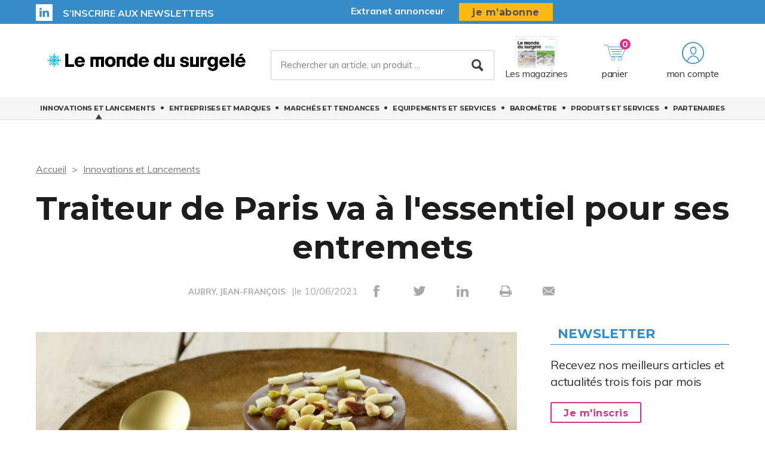

--- FILE ---
content_type: text/html; charset=UTF-8
request_url: https://www.lemondedusurgele.fr/innovations-et-lancements/8726/traiteur-de-paris-va-a-l-essentiel-pour-ses-entremets
body_size: 10687
content:
<!DOCTYPE html>
<html lang="fr">
<head>
    <meta charset="UTF-8"/>
    <meta name="viewport" content="width=device-width, initial-scale=1, maximum-scale=1, user-scalable=no"/>
    <meta name="google-site-verification" content="XZr50yrPdYDSd8p4IX9NrRl24U97XX_GkEqSAyM1zw8"/>
    <title>Traiteur de Paris va à l&#039;essentiel pour ses entremets</title>

        	<meta name="image" property="og:image" content="https://assets.pyc.fr/uploads/media/image/0001/37/cac55a3b230aabb274940ae5b4a9fbede49b8e6e.jpeg" />
	<meta property="og:image:width" content="200" />
	<meta property="og:image:secure_url" content="https://assets.pyc.fr/uploads/media/image/0001/37/cac55a3b230aabb274940ae5b4a9fbede49b8e6e.jpeg" />
	<meta property="og:site_name" content="Le Monde du Surgelé" />
	<meta property="og:type" content="article" />
	<meta property="og:title" content="Traiteur de Paris va à l'essentiel pour ses entremets" />
	<meta property="og:url" content="https://www.lemondedusurgele.fr/innovations-et-lancements/8726/traiteur-de-paris-va-a-l-essentiel-pour-ses-entremets" />
	<meta property="og:description" content="" />

        <link rel="amphtml" href="https://www.lemondedusurgele.fr/innovations-et-lancements/8726/traiteur-de-paris-va-a-l-essentiel-pour-ses-entremets?amp">

    <link rel="icon" type="image/png" href="/images/favicon/mds_favicon.ico">
    <link href="https://fonts.googleapis.com/css?family=Montserrat:200,400,600,700,900|Muli:400,600,700,800|Source+Sans+Pro:400,600" rel="stylesheet">
    <link rel="canonical" href="https://www.lemondedusurgele.fr/innovations-et-lancements/8726/traiteur-de-paris-va-a-l-essentiel-pour-ses-entremets">

    <link rel="stylesheet" href="https://cdnjs.cloudflare.com/ajax/libs/font-awesome/6.4.2/css/all.min.css">
        <link rel="stylesheet" href="/package/fancybox/jquery.fancybox.min.css">
        <link rel="stylesheet" href="/package/slick-carousel/slick.css">
        <link rel="stylesheet" href="/package/slick-carousel/slick-theme.css">
        <link rel="stylesheet" href="/package/jquery/jquery-ui.theme.min.css">
        <link rel="stylesheet" href="/package/jquery/jquery-ui.min.css">
        <link rel="stylesheet" href="/package/chosen/chosen.min.css">
        <link rel="stylesheet" href="/css/mds/main.css">
        <link rel="stylesheet" href="/css/mds/pyc.css">
        <link rel="stylesheet" href="/css/style-webconference.css">
        <link rel="stylesheet" type="text/css" media="print" href="/css/mds/print.css" />
        <style>
            .alert-iframe-cookie{
                background-color:#CCC;
                padding: 20px 20px;
                color:#fff;
                text-align:center;
            }

            .button-container{
                margin: 10px auto;
            }

        </style></head>

<body>
<!-- Google Tag Manager (noscript) -->
<noscript>
    <iframe src="https://www.googletagmanager.com/ns.html?id=GTM-5BCQTKW" height="0" width="0" style="display:none;visibility:hidden"></iframe>
</noscript>
<!-- End Google Tag Manager (noscript) -->

<!-- START: HEADER-->
    <header class="header">
    <!--START:top-header-->
    <div class="row for-desktop">
        <div class="top-header">
            <div class="container">
                <div class="row">
                    <!--Social icons + newsletter link-->
                    <div class="col-md-4 col-lg-6 float-left vertical-align-middle no-r-padding">
                        <div class="social-icons">
                                                                                                                <a href="https://www.linkedin.com/showcase/le-monde-du-surgel%C3%A9/" target="_blank" class="icon-linkedin"></a>                        </div>
                        <a href="/newsletter" class="link link-bold text-uppercase">S’inscrire aux newsletters</a>
                    </div>
                    <!--subscription-->
                    <div class="col-md-5 col-lg-6 float-left vertical-align-middle">
                        <div class="float-right">
                            <a href="/admin/dashboard" class="link link-bold">Extranet annonceur</a>
                            <a href="/abonnements" class="btn btn-sm btn-no-radius btn-warning no-text-transform no-margin">je m’abonne</a>
                        </div>
                    </div>
                </div>
            </div>
        </div>
    </div>
    <!--START:content-header-->
    <div class="row">
        <div class="content-header">
            <div class="container">
                <div class="row">
                    <div class="display-table header-wrapper">
                        <!--Responsive-menu-->
                        <div class="col-xs-1 no-padding vertical-align-middle for-tablet">
                            <div class="menu-link">
                                <div class="menu-hamb">
                                    <span class="menu-hamb-1"></span>
                                    <span class="menu-hamb-2"></span>
                                    <span class="menu-hamb-3"></span>
                                </div>
                            </div>
                        </div>

                        <!--logo-->
                        <div class="col-xs-5 col-sm-3 col-md-4 vertical-align-middle col-logo">
                            <a href="/" class="logo logo-sm logo-md">
                                                                    
    <img alt="logo-MDS-ok2.jpg" title="logo-MDS-ok2.jpg" src="https://assets.pyc.fr/uploads/media/image/0001/39/7ff23dd07314cf11ee995477db3fa15e8134686e.png" width="694" height="113" sizes="(max-width: 694px) 100vw, 694px" loading="lazy" srcset="" />

                                                            </a>
                        </div>

                        <!--Search form-->
                        <div class="col-xs-3 col-md-3 col-md-5 col-lg-6 float-left vertical-align-middle for-desktop">
                            <form role="form" action="/recherche" id="form-buscar" method="POST" class="margin-t-15">
                                <div class="form-lg input-group-icon no-padding no-margin">
                                    <input name="search" type="text" id="search"
                                           value=""
                                           class="form-control"
                                           placeholder="Rechercher un article, un produit ..."
                                           aria-label="Rechercher un article, un produit ..."
                                           aria-describedby="basic-addon2">
                                    <button type="submit" class="btn">
                                        <i class="icon-search"></i>
                                    </button>
                                </div>
                            </form>
                        </div>
                        <!--START:header-icon-buttons-->
                        <div class="col-xs-12 col-sm-9 col-md-7 col-lg-6 vertical-align-middle no-l-padding for-desktop float-right">
                            <div class="header-buttons-wrapper">
                                <!--Latest-release-->
                                <a href="/calameo" class="box-latest-release">
                                    <div class="image">
                                        <span></span>
                                        <img src="https://i.calameoassets.com/251218103348-7d683f4735e816064fd604ae46266e23/p1.jpg">
                                    </div>
                                    <div class="text">Les magazines</div>
                                </a>

                                <div class="dropdown dropdown-sm">
                                    <div class="item dropdown-btn" id="cartItem">
                                        <span class="notification">0</span>
                                        <i class="icon-store"></i>

                                        <div class="text-sm">panier</div>
                                    </div>
                                    <div class="dropdown-content border-top-basic-color-md" id="dropdownCartItem">
                                        <i class="icon-arrow-triangle-top center"></i>

                                        <div class="padding-b-10 text-left">
                                            <div class="row">
                                                <div class="col-xs-12 text-center padding-t-15">
                                                    <div class="title-sm-bold color-text-black margin-b-15">Ajouté au panier</div>
                                                    <p>Sous-total du panier (0 article(s)) :</p>

                                                    <div class="text-md color-text-second margin-b-20">
                                                        <strong>0,00 €</strong>
                                                    </div>
                                                    <a href="/boutique/mon-panier"
                                                       class="btn btn-outline-primary">Passer commande</a>
                                                </div>
                                            </div>
                                        </div>
                                    </div>
                                </div>

                                                                    <div class="dropdown">
                                        <div class="item dropdown-btn">
                                            <i class="icon-user"></i>

                                            <div class="text-sm">mon compte</div>
                                        </div>

                                        <div class="dropdown-content border-top-basic-color-md">
                                            <i class="icon-arrow-triangle-top"></i>

                                            <div class="content-two-columns padding-b-10 text-left">
                                                    <div class="col-xs-12 col-sm-12 col-md-6 padding-t-20 col-left match-height">
        <!--START:form-login-->
        <div class="row">
            <div class="col-xs-12">
                <div class="title-sm-bold color-text-black margin-b-25">Vous
                    avez déjà un compte
                </div>
            </div>
        </div>
        <div class="row">
            <div class="col-xs-12">
                <form method="post"
                      action="/connexion">
                    <div class="form-group">
                        <label>Email</label>
                        <input class="form-control"
                               id="username-header"
                               name="_username"
                               placeholder="Email"
                               required="required"
                               type="text"/>
                    </div>
                    <div class="form-group">
                        <label>Mot de passe</label>
                        <input class="form-control"
                               id="password-header"
                               name="_password"
                               required="required"
                               type="password"/>
                    </div>
                    <div class="row text-center">
                        <div class="col-xs-12 col-sm-9">
                            <div class="form-group no-b-padding text-center">
                                <button type="submit"
                                        class="btn btn-outline-primary btn-block no-r-margin">
                                    Connectez-vous
                                </button>
                                <a href="/mot-de-passe-oublie"
                                   class="link text-sm text-underline margin-t-5">Mot
                                    de passe oublié ?</a>
                            </div>
                        </div>
                    </div>
                </form>
            </div>
        </div>
    </div>
                                                <div class="col-xs-12 col-sm-12 col-md-6 padding-t-20 col-right match-height">
    <!--START:form-login-->
    <div class="row">
        <div class="col-xs-12">
            <div class="title-sm-bold color-text-black margin-b-10">
                Inscrivez-vous dès à présent
            </div>
        </div>
    </div>
    <div class="row">
        <div class="col-xs-12">
            <div class="margin-b-20"><span>Pourquoi ?</span></div>
            <div class="margin-b-20">
                <ul class="list-xs">
                    <li>
                        Pour tester l’abonnement : 5 articles offerts,
                        sans
                        engagement, à la création de votre compte.
                    </li>
                                            <li>Pour commenter les articles</li>
                                        <li>Pour gérer vos newsletters</li>
                </ul>
            </div>
            <div class="row text-center">
                <div class="col-xs-12 col-sm-9">
                    <div class="form-group no-b-padding">
                        <a href="/inscription"
                           class="btn btn-outline-primary btn-block no-r-margin">Je
                            crée mon compte</a>
                    </div>
                </div>
            </div>
            <div class="row margin-t-10">
                <div class="col-xs-12 login-button">
                    <div class="margin-b-5 text-sm text-bold"><span>Déjà abonné à Le Monde du Surgelé
                         Magazine ?</span>
                    </div>
                    <a href="/activation/abonne"
                       class="text-underline text-sm link-black">Activez
                        vos droits d’accès pour profiter de toute
                        l’information en illimité.</a>
                </div>
            </div>
        </div>
    </div>
</div>
                                            </div>
                                        </div>
                                    </div>
                                                            </div>
                        </div>
                        <!--START:Content-for-small-devices-->
                        <div class="col-xs-5 col-sm-3 col-md-4 vertical-align-middle text-right no-padding for-tablet">
                            <a href="/abonnements" class="btn btn-no-radius btn-warning btn-uppercase no-margin">S’abonner</a>
                        </div>
                    </div>
                </div>
            </div>
        </div>
    </div>

    <!--START:bottom-header-->
    <div class="row z-index-md">
        <div class="col-xs-12 bottom-header">
            <div class="row for-tablet">
                <div class="col-xs-12">
                    <div class="padding-10">
                        <form role="form" action="/recherche" id="form-buscar-header" method="POST">
                            <div class="input-group-icon no-padding no-margin">
                                <input name="search" type="text" id="search-tablet"
                                       value=""
                                       class="form-control"
                                       placeholder="Rechercher un article, un produit ..."
                                       aria-label="Rechercher un article, un produit ..."
                                       aria-describedby="basic-addon2">
                                <button type="submit" class="btn">
                                    <i class="icon-search"></i>
                                </button>
                            </div>
                        </form>
                    </div>
                </div>
            </div>
            <div class="row">
                <div class="col-xs-12">
                    <div class="main-menu">
                        <ul class="nav">
                                                                                                                                    <li class="active">
                                        <a href="/innovations-et-lancements">Innovations et Lancements</a>
                                                                            </li>
                                                                                                                                                                    <li >
                                        <a href="/entreprises-et-marques">Entreprises et Marques</a>
                                                                            </li>
                                                                                                                                                                    <li >
                                        <a href="/marches-et-tendances">Marchés et Tendances</a>
                                                                            </li>
                                                                                                                                                                    <li >
                                        <a href="/equipements-et-services">Equipements et Services</a>
                                                                            </li>
                                                                                                                                                                    <li >
                                        <a href="/barometre">Baromètre</a>
                                                                            </li>
                                                                                                                                                                    <li >
                                        <a href="/produits-et-services">Produits et services</a>
                                                                            </li>
                                                                                                                                                                    <li >
                                        <a href="/partenaires">Partenaires</a>
                                                                            </li>
                                                                                    </ul>
                    </div>
                </div>
            </div>

            <div class="row for-tablet">
                <div class="col-xs-12">
                    <div class="box-separator-top">
                                                    <div class="col-xs-6 col-sm-4">
                                <a data-fancybox data-src="#popup-login" href="javascript:"
                                   data-options="{&quot;touch&quot; : false}"
                                   class="btn btn-primary btn-block no-b-margin close-all-popups">Connexion</a>
                            </div>
                            <div class="col-xs-6 col-sm-4">
                                <a id="subscription-form" data-fancybox
                                   data-src="#popup-signup" href="javascript:"
                                   data-options="{&quot;touch&quot; : false}"
                                   class="btn btn-outline-primary btn-block no-b-margin close-all-popups">Inscription</a>
                            </div>
                                            </div>
                </div>
            </div>

            <div class="for-tablet">
                <div class="col-xs-12">
                    <div class="box-separator-top text-left">
                        <ul>
                            <li class="padding-b-5">
                                <div class="text-uppercase"><strong>Autres</strong></div>
                            </li>
                            <li class="padding-b-5">
                                <a href="/abonnements" class="link-black">Boutique</a>
                            </li>
                            <li class="padding-b-5">
                                <a href="/calameo" class="link-black">Consultez le dernier numéro</a>
                            </li>
                        </ul>
                    </div>
                </div>
                <div class="col-xs-12 text-left">
                    <div class="margin-b-20 margin-t-10">
                        <ul class="social-icons icons-bordered">
                                                                                                                    <li>
                                    <a href="https://www.linkedin.com/showcase/le-monde-du-surgel%C3%A9/" target="_blank">
                                        <i class="icon-linkedin"></i>
                                    </a>
                                </li>
                                                    </ul>
                    </div>
                </div>
            </div>

        </div>
    </div>
</header>
<!-- CONTENT-->
<div class="main">
        <div class="big-bg-ad">
            </div>

        <div class="container color-bg-white">
        <!--START:Add-vertical-->
<div class="row">
    <div class="col-xs-12 no-padding">
        <div class="margin-b-20 margin-t-20 text-center affiz-center">
                <ins data-revive-zoneid="194" data-revive-id="45ee34ace6c060c56e03058693539376"></ins>
        </div>
    </div>
</div>        <!--START:breadcrumb-->
<div class="row">
    <div class="col-xs-12">
        <ul class="breadcrumb">
            <li>
                <a href="/">Accueil</a>
            </li>
                            <li>
                    <a href="/innovations-et-lancements">Innovations et Lancements</a>
                </li>
                    </ul>
    </div>
</div>        <!--START:title-article-->
<div class="row">
    <article>
        <div class="col-xs-12">
            <div class="article-header text-center">
                <h1>Traiteur de Paris va à l'essentiel pour ses entremets</h1>
                <span>
                    <form role="form" class="form-keywords" action="/recherche" method="POST">
                        <input name="search" type="hidden" id="search"
                               value="AUBRY, JEAN-FRANÇOIS"
                               class="form-control"
                               aria-describedby="basic-addon2">
                        <button type="submit">
                            <a>AUBRY, JEAN-FRANÇOIS</a>
                        </button>
                    </form>
                    |le 10/06/2021
                    <ul class="social-icons">
    <li><a href="https://www.facebook.com/sharer.php?u=https://www.lemondedusurgele.fr/innovations-et-lancements/8726/traiteur-de-paris-va-a-l-essentiel-pour-ses-entremets" target="_blank" data-href="https://www.lemondedusurgele.fr/innovations-et-lancements/8726/traiteur-de-paris-va-a-l-essentiel-pour-ses-entremets" onclick="ga('send', 'event', 'partage', 'click', 'Facebook');"><i class="icon-facebook"></i></a></li>
    <li><a href="http://twitter.com/share?url=https://www.lemondedusurgele.fr/innovations-et-lancements/8726/traiteur-de-paris-va-a-l-essentiel-pour-ses-entremets" target="_blank" data-url="https://www.lemondedusurgele.fr/innovations-et-lancements/8726/traiteur-de-paris-va-a-l-essentiel-pour-ses-entremets" onclick="ga('send', 'event', 'partage', 'click', 'Twitter');"><i class="icon-twitter"></i></a></li>
    <li><a href="https://www.linkedin.com/shareArticle?mini=true&url=https://www.lemondedusurgele.fr/innovations-et-lancements/8726/traiteur-de-paris-va-a-l-essentiel-pour-ses-entremets" target="_blank" onclick="ga('send', 'event', 'partage', 'click', 'Linkedin');"><i class="icon-linkedin"></i></a></li>
    <li><a href="javascript:window.print()"><i class="icon-print"></i></a></li>
    <li><a href="#"><i
                    class="icon-envelope send-article-mail"
                    data-site="Le Monde du Surgelé"
                    data-title="Traiteur de Paris va à l'essentiel pour ses entremets"
                    data-contributor="AUBRY, JEAN-FRANÇOIS"
                    data-chapo="Le fabricant a retravaillé trois recettes de sa gamme de desserts individuels à l&#039;assiette, avec une liste d’ingrédients raccourcie."
            ></i></a></li>
</ul>                </span>
            </div>
        </div>
    </article>
</div>
        <!--START:article-->
        <div class="row">
            <article>
                <div class="article-content">
                    <div class="col-xs-12">
                        <div class="article-body">
                            <div class="titles-second-color">
                                <div class="row">
                                    <div class="col-xs-12 ">
                                        <div class="article-media">
                                                                                            
    <img alt="" title="LQ9311846C_picture_0_cropped.jpg" src="https://assets.pyc.fr/uploads/media/image/0001/37/thumb_36180_image_article_photo.jpeg" width="820" height="820" sizes="(max-width: 820px) 100vw, 820px" srcset="" />

                                                                                        <span class="col-xs-12">
                                                                                                                                            </span>
                                        </div>
                                    </div>

                                    <div class="col-xs-12">
                                                                                    <em>Le fabricant a retravaillé trois recettes de sa gamme de desserts individuels à l'assiette, avec une liste d’ingrédients raccourcie.</em>
                                        
                                        <p><p class="article-texte">Œuvrant sur le créneau des petits fours, mignardises et autres pâtisseries surgelées premium destinés au TOR et restaurateurs, <a href="http://https://www.traiteurdeparis.fr/" target="_blank">Traiteur de Paris</a> sort aujourd’hui trois recettes parmi sa gamme d’entremets individuels, élaborés avec une liste d’ingrédients réduite : le Sablé Crémeux Gianduja, le Truffon et le Passion Caramel. Produites sur le site normand du fabricant, les trois recettes sont également garanties sans conservateur, sans exhausteur de goût, sans arôme ni colorant artificiel. Les recettes ont également été retravaillées afin de prolonger les DLC secondaires.</p><p class="article-texte">Dans le même temps, l’équipe R&amp;D du fabricant a revu en profondeur la présentation de ces trois desserts à l’assiette, qui affichent un look résolument plus moderne, avec un soin tout particulier sur leur décor : des copeaux de chocolat noir pour le Truffon, des éclats d’amandes et de noisettes torréfiées ainsi que des pistaches hachées pour le Sablé Crémeux Gianduja, ou encore des éclats de crumble au caramel pour le Passion Caramel.</p><p class="article-texte"><strong>Pour un dressage éclair</strong></p><p class="article-texte">Côté mise en œuvre, là aussi on va à l’essentiel avec des pâtisseries directement prêtes à être dressées et servies après une simple décongélation de 4 heures, dans les règles de l’art (c’est-à-dire au réfrigérateur à 4 °C et non pas en température ambiante, de manière à préserver les qualités de ces produits, tant sur le plan visuel que gustatif). L'accent est également mis sur le conditionnement, afin de protéger les desserts, certes surgelés mais pas pour autant moins fragiles, durant le transport et le stockage : les produits sont ici soigneusement calés individuellement et conditionnés par étui de 16 pièces. À noter qu’une fois décongelés au réfrigérateur, ils pourront être conservés jusqu’à 72 heures, permettant ainsi de limiter les pertes. Bref, un assortiment d'entremets revu aux goûts du jour qui permettra  de renouveler une carte de desserts, en sortant des sempiternels tiramisu, crème brûlée et autres mousse au chocolat...</p><img alt="Traiteur-de-Paris-triplette.jpg" class="drImgMain" id="imgShown_2" src="https://www.lemondedusurgele.fr/uploads/media/image/0001/37/ea57dec0fc74279d7af93956dab4fab1650f9dbf.jpeg" style="width: 600px; height: 163px;" title="Traiteur-de-Paris-triplette.jpg" /></p>
                                        <p>
                                            
                                        </p>
                                    </div>

                                </div>
                            </div>
                        </div>
                        <!--START:article-footer-->
                        <div class="article-footer">
    <div class="margin-b-30">
                    <form role="form" class="form-keywords" action="/recherche" method="POST" >
                    <input name="keyword" type="hidden" id="keyword"
                           value="Traiteur"
                           class="form-control"
                           placeholder="Rechercher un article, un produit ..."
                           aria-label="Rechercher un article, un produit ..."
                           aria-describedby="basic-addon2">
                    <button type="submit" class="btn btn btn-info btn-sm">
                        Traiteur
                    </button>
            </form>
                    <form role="form" class="form-keywords" action="/recherche" method="POST" >
                    <input name="keyword" type="hidden" id="keyword"
                           value="Restauration commerciale"
                           class="form-control"
                           placeholder="Rechercher un article, un produit ..."
                           aria-label="Rechercher un article, un produit ..."
                           aria-describedby="basic-addon2">
                    <button type="submit" class="btn btn btn-info btn-sm">
                        Restauration commerciale
                    </button>
            </form>
                    <form role="form" class="form-keywords" action="/recherche" method="POST" >
                    <input name="keyword" type="hidden" id="keyword"
                           value="Food Service"
                           class="form-control"
                           placeholder="Rechercher un article, un produit ..."
                           aria-label="Rechercher un article, un produit ..."
                           aria-describedby="basic-addon2">
                    <button type="submit" class="btn btn btn-info btn-sm">
                        Food Service
                    </button>
            </form>
            </div>

            <!--START:similar-topic-->
        <div class="list-cards">
            <!--START:title-->
            <div class="row">
                <div class="col-xs-12">
                    <h2 class="title title-has-bg text-uppercase">Sur le même thème</h2>
                </div>
            </div>
            <!--START:content-->
            <div class="row">
                                    <div class="col-xs-12 col-sm-6">
                        <a href="/marches-et-tendances/31152/restauration-un-automne-sous-le-signe-des-arbitrages" class="card card-vertical card-basic-color match-height">
                            <div class="row">
                                                                    <div class="col-xs-4 no-padding">
                                        <div class="card-image">
                                            
    <img alt="" title="" src="https://assets.pyc.fr/uploads/media/image/0001/91/a8b509b3b71bf71232b3bb54b7d5d3ed553e00f9.jpg" width="" height="" sizes="(max-width: 2707px) 100vw, 2707px" loading="lazy" style="max-height:75px;" srcset="" />

                                        </div>
                                    </div>
                                                                <div class="col-xs-8 no-padding">
                                    <div class="card-content">
                                        <h3 class="title">Restauration : un automne sous le signe des arbitrages...</h3>
                                        <span class="date text-default">06/01/2026</span>
                                    </div>
                                </div>
                            </div>
                        </a>
                    </div>
                                    <div class="col-xs-12 col-sm-6">
                        <a href="/marches-et-tendances/31063/deliveroo-publie-son-top-100-des-plats-les-plus-tendances-en-2025" class="card card-vertical card-basic-color match-height">
                            <div class="row">
                                                                    <div class="col-xs-4 no-padding">
                                        <div class="card-image">
                                            
    <img alt="" title="" src="https://assets.pyc.fr/uploads/media/image/0001/91/b536a60407651fbb2b1adf19ee6e534c990648c5.jpg" width="" height="" sizes="(max-width: 1793px) 100vw, 1793px" loading="lazy" style="max-height:75px;" srcset="" />

                                        </div>
                                    </div>
                                                                <div class="col-xs-8 no-padding">
                                    <div class="card-content">
                                        <h3 class="title">Deliveroo publie son Top 100 des plats les plus tendances en 2025...</h3>
                                        <span class="date text-default">17/12/2025</span>
                                    </div>
                                </div>
                            </div>
                        </a>
                    </div>
                                    <div class="col-xs-12 col-sm-6">
                        <a href="/entreprises-et-marques/30934/le-duff-structure-son-pole-sale-en-rhd-avec-gourming" class="card card-vertical card-basic-color match-height">
                            <div class="row">
                                                                    <div class="col-xs-4 no-padding">
                                        <div class="card-image">
                                            
    <img alt="" title="" src="https://assets.pyc.fr/uploads/media/image/0001/91/3d36708ffd3ce6c7502c07ba8636aafe81b2ffad.jpg" width="" height="" sizes="(max-width: 1867px) 100vw, 1867px" loading="lazy" style="max-height:75px;" srcset="" />

                                        </div>
                                    </div>
                                                                <div class="col-xs-8 no-padding">
                                    <div class="card-content">
                                        <h3 class="title">Le Duff structure son pôle salé en RHD avec Gourming...</h3>
                                        <span class="date text-default">10/12/2025</span>
                                    </div>
                                </div>
                            </div>
                        </a>
                    </div>
                                    <div class="col-xs-12 col-sm-6">
                        <a href="/innovations-et-lancements/30900/onore-peaufine-ses-macarons-avec-jean-thomas-schneider" class="card card-vertical card-basic-color match-height">
                            <div class="row">
                                                                    <div class="col-xs-4 no-padding">
                                        <div class="card-image">
                                            
    <img alt="" title="" src="https://assets.pyc.fr/uploads/media/image/0001/91/0d533d46a4487256e4bfc7eca87c146c9ca6fca1.jpg" width="" height="" sizes="(max-width: 2367px) 100vw, 2367px" loading="lazy" style="max-height:75px;" srcset="" />

                                        </div>
                                    </div>
                                                                <div class="col-xs-8 no-padding">
                                    <div class="card-content">
                                        <h3 class="title">Onoré peaufine ses macarons avec Jean-Thomas Schneider...</h3>
                                        <span class="date text-default">03/12/2025</span>
                                    </div>
                                </div>
                            </div>
                        </a>
                    </div>
                            </div>
        </div>
    
</div>                    </div>
                </div>

                <!--START:sidebar-->
                <div class="sidebar">
    <div class="col-xs-12">
        <!--START:well-newsletter-->
        <div class="well margin-b-50 hidden-down-768">
            <div class="title">Newsletter<span></span></div>
<p>Recevez nos meilleurs articles et actualités trois fois par mois</p>
<a href="/newsletter" class="btn btn-outline no-margin no-text-transform">Je m'inscris</a>        </div>

    <!--START:well-add-->
            <div class="well add text-center">
                <ins data-revive-zoneid="196" data-revive-id="45ee34ace6c060c56e03058693539376"></ins>
        </div>
    
    <!--START:well-list-articles-->
            <div class="well list-posts margin-b-50 hidden-down-768">
            <div class="title">Les plus lus<span></span></div>
            <ol>
                                                    <li>
                        <a href="/entreprises-et-marques/31250/eureden-et-greenyard-autorises-a-creer-leur-entreprise-commune-en-france">Eureden et Greenyard autorisés à créer leur entreprise commune en France</a>
                    </li>
                                    <li>
                        <a href="/entreprises-et-marques/31236/le-suisse-idak-food-group-negocie-le-rachat-d-onore">Le suisse IDAK Food Group négocie le rachat d’Onoré</a>
                    </li>
                                    <li>
                        <a href="/entreprises-et-marques/11000/etude-ufc-que-choisir-sur-les-plats-prepares-le-surgele-mieux-note-que-le-frais-et-l-ambiant">Étude UFC Que Choisir sur les plats préparés : le surgelé mieux noté que le frais et l’ambiant </a>
                    </li>
                                    <li>
                        <a href="/innovations-et-lancements/30727/la-compagnie-des-desserts-a-fond-sur-le-dessert-trompe-l-il">La Compagnie des Desserts à fond sur le dessert trompe-l’œil</a>
                    </li>
                                    <li>
                        <a href="/marches-et-tendances/31181/l-exotique-etend-son-territoire-en-gms">L’exotique étend son territoire en GMS</a>
                    </li>
                            </ol>
        </div>
    
    <!--START:well-add-->
            <div class="well add text-center">
                <ins data-revive-zoneid="195" data-revive-id="45ee34ace6c060c56e03058693539376"></ins>
        </div>
        </div>
</div>            </article>
        </div>

        
    <!--START:list-similar-products-->
    <div class="row margin-b-40">
        <div class="col-xs-12">
            <!--START:list-products-->
            <!--START:title-->
            <div class="row">
                <div class="col-xs-12">
                    <h2 class="title title-has-bg color-bg-info text-uppercase">Produits et services</h2>
                </div>
            </div>
            <!--START:content-->
            <div class="row section-products-services">
                                    <div class="col-xs-6 col-sm-3">
                        <a href="/produits-et-services/1580/bridor-devoile-son-premier-book-dedie-aux-recettes-festives-des-creations-raffinees-pour-sublimer-la-fin-d-annee" class="card card-has-bg padding-b-20 match-height">
                                                            <div class="card-image padding-10">
                                    
    <img alt="IMAGE-Ambiance-SNACKING-SNACKSALES-BunNRoll_Ambiance_RecetteOrangeSupremeGanacheChocolat_Snacking_36967_38366-36967.jpg" title="IMAGE-Ambiance-SNACKING-SNACKSALES-BunNRoll_Ambiance_RecetteOrangeSupremeGanacheChocolat_Snacking_36967_38366-36967.jpg" src="https://assets.pyc.fr/uploads/media/product/0001/91/thumb_90789_product_home.jpg" width="" height="" sizes="(max-width: 275px) 100vw, 275px" loading="lazy" srcset="" />

                                </div>
                                                        <div class="card-content same-height">
                                <h3 class="title">Bridor dévoile son premier Book dédié aux recettes festives : des créations raffinées pour sublimer la fin d’année</h3>
                                <span class="color-text-info text-uppercase">BRIDOR | LE DUFF</span>
                            </div>
                        </a>
                    </div>
                                    <div class="col-xs-6 col-sm-3">
                        <a href="/produits-et-services/812/tranches-pour-pizza-et-pepites-en-topping-iqf" class="card card-has-bg padding-b-20 match-height">
                                                            <div class="card-image padding-10">
                                    
    <img alt="bleu 10 10  b  4251 2.jpg" title="bleu 10 10  b  4251 2.jpg" src="https://assets.pyc.fr/uploads/media/product/0001/86/thumb_85798_product_home.jpg" width="" height="" sizes="(max-width: 151px) 100vw, 151px" loading="lazy" srcset="" />

                                </div>
                                                        <div class="card-content same-height">
                                <h3 class="title">Tranches pour Pizza et Pépites en topping IQF</h3>
                                <span class="color-text-info text-uppercase">Palais des saveurs</span>
                            </div>
                        </a>
                    </div>
                                    <div class="col-xs-6 col-sm-3">
                        <a href="/produits-et-services/1411/le-tourteau-sauvage-macduff" class="card card-has-bg padding-b-20 match-height">
                                                            <div class="card-image padding-10">
                                    
    <img alt="brown crab live 600x300.jpg" title="brown crab live 600x300.jpg" src="https://assets.pyc.fr/uploads/media/product/0001/83/thumb_82312_product_home.jpg" width="" height="" sizes="(max-width: 275px) 100vw, 275px" loading="lazy" srcset="" />

                                </div>
                                                        <div class="card-content same-height">
                                <h3 class="title">Le tourteau sauvage Macduff</h3>
                                <span class="color-text-info text-uppercase">CLEARWATER SEAFOODS LP</span>
                            </div>
                        </a>
                    </div>
                            </div>
        </div>
    </div>

    <!--START:list-similar-rubric-->
    <div class="row">
        <div class="col-xs-12">
            <div class="list-cards">
                <!--START:title-->
                <div class="row">
                    <div class="col-xs-12">
                        <h2 class="title title-has-bg text-uppercase">Dans la même rubrique</h2>
                    </div>
                </div>
                <!--START:content-->
                <div class="row">
                    <div class="list-cards-content">
                                                    <div class="col-xs-6 col-sm-4">
                                <a href="/innovations-et-lancements/31313/l-avocat-s-invite-en-vedette-au-rayon-grand-froid"
                                   class="card card-basic-color">
                                                                            <div class="card-image">
                                            
    <img alt="" title="" src="https://assets.pyc.fr/uploads/media/image/0001/92/thumb_91188_image_big.jpg" width="" height="" sizes="(max-width: 500px) 100vw, 500px" loading="lazy" srcset="" />

                                        </div>
                                    
                                    <div class="card-content match-height">
                                        <h3>L’avocat s’invite en vedette au rayon Grand Froid</h3>
                                        <div class="card-info text-sm text-muted">
                                            22/01/2026
                                        </div>
                                    </div>
                                </a>
                            </div>
                                                    <div class="col-xs-6 col-sm-4">
                                <a href="/innovations-et-lancements/30900/onore-peaufine-ses-macarons-avec-jean-thomas-schneider"
                                   class="card card-basic-color">
                                                                            <div class="card-image">
                                            
    <img alt="" title="" src="https://assets.pyc.fr/uploads/media/image/0001/91/thumb_90573_image_big.jpg" width="" height="" sizes="(max-width: 500px) 100vw, 500px" loading="lazy" srcset="" />

                                        </div>
                                    
                                    <div class="card-content match-height">
                                        <h3>Onoré peaufine ses macarons avec Jean-Thomas Schneider</h3>
                                        <div class="card-info text-sm text-muted">
                                            03/12/2025
                                        </div>
                                    </div>
                                </a>
                            </div>
                                                    <div class="col-xs-6 col-sm-4">
                                <a href="/innovations-et-lancements/30851/pescanova-developpe-les-usages-autour-de-la-saint-jacques"
                                   class="card card-basic-color">
                                                                            <div class="card-image">
                                            
    <img alt="" title="" src="https://assets.pyc.fr/uploads/media/image/0001/91/thumb_90497_image_big.jpg" width="" height="" sizes="(max-width: 500px) 100vw, 500px" loading="lazy" srcset="" />

                                        </div>
                                    
                                    <div class="card-content match-height">
                                        <h3>Pescanova développe les usages autour de la Saint-Jacques </h3>
                                        <div class="card-info text-sm text-muted">
                                            26/11/2025
                                        </div>
                                    </div>
                                </a>
                            </div>
                                            </div>
                </div>
            </div>
        </div>
    </div>
    </div>
</div>

<!--START:Footer-->
    <!--START:Footer-->
<footer class="footer">
    <div class="content-footer">
        <div class="container">
            <div class="row">

                                    <div class="col-xs-6 col-sm-3 col-md-3"><span class="title text-uppercase">Les services</span>
                        <ul class="nav">
                            <li><a href="/profil/edit">Accéder à votre compte</a></li>
                            <li><a href="/activation/abonne">Activer vos droits d’accès abonné</a></li>
                            <li><a href="/calameo">Consulter les magazines</a></li>
                            <li><a href="/newsletter">S’inscrire aux newsletters</a></li>
                            <li><a href="/nous-contacter?search=publicite#contact-form-ancre">Devenir annonceur</a></li>
                            <li><a href="/admin/dashboard">Se connecter à l’extranet annonceur</a></li>
                            <li><a href="/nous-contacter">Nous contacter</a></li>
                        </ul>
                    </div>
                
                                    <div class="col-xs-6 col-sm-3 col-md-2"><span class="title text-uppercase">L’essentiel</span>
                        <ul class="nav">
                                                            <li>
                                    <a href="/innovations-et-lancements">Innovations et Lancements</a>
                                </li>
                                                            <li>
                                    <a href="/entreprises-et-marques">Entreprises et Marques</a>
                                </li>
                                                            <li>
                                    <a href="/marches-et-tendances">Marchés et Tendances</a>
                                </li>
                                                            <li>
                                    <a href="/equipements-et-services">Equipements et Services</a>
                                </li>
                                                            <li>
                                    <a href="/barometre">Baromètre</a>
                                </li>
                                                            <li>
                                    <a href="/produits-et-services">Produits et services</a>
                                </li>
                                                            <li>
                                    <a href="/partenaires">Partenaires</a>
                                </li>
                                                    </ul>
                    </div>
                
                <div class="col-xs-12 col-sm-6 col-md-3"><span class="title text-uppercase">Le magazine</span>
                    <div class="magazine-product">
                        <div class="row">
                                                        <div class="col-xs-12">
                                <a href="/abonnements">
                                    <span class="title">Le Monde du Surgelé</span>
                                    <ul>
                                        <li>Magazine</li>
                                        <li>Newsletter</li>
                                        <li>Accès illimité au site</li>
                                    </ul>
                                    <div class="btn btn-warning no-text-transform btn-sm btn-no-radius no-margin">je m’abonne</div>
                                </a>
                            </div>
                        </div>
                    </div>
                </div>

                                    <div class="col-xs-12 col-sm-12 col-md-4">
                        <div class="infos">
                            <div class="margin-b-20">
                                <ul class="social-icons icons-white">
                                                                                                                                                <a href="https://www.linkedin.com/showcase/le-monde-du-surgel%C3%A9/" target="_blank" class="icon-linkedin"></a>                                </ul>
                            </div>
                            <p>Le Monde du Surgelé est une marque du groupe PYC MEDIA</p>
                            <div class="row">
                                <div class="col-xs-4 col-sm-7">
                                    <a href="http://www.pyc.fr/" class="vertical-align-middle" target="_blank">
                                        <div class="helper"></div>
                                        <img src="/images/logo-pyc.png" alt="logo PYC media white" style="max-width: 150px">
                                    </a>
                                </div>
                            </div>
                        </div>
                    </div>
                
            </div>
        </div>

                    <div class="row">
                <div class="col-xs-12 text-center">
                    <div class="coppy-right">
                        <p>
                            © 2026 PYC Média |
                            <a href="/sitemap.html">Plan du site</a> |
                            <a href="/mentions-legales">Mentions légales</a> |
                            <a href="/cgu">CGUV</a> |
                            <a href="/privacy-policy">Protection des données personnelles</a> |
                            <a href="/cookies">Cookies</a>
                        </p>
                    </div>
                </div>
            </div>
        
    </div>
</footer>
    <!-- Google Tag Manager -->
    <script>(function(w,d,s,l,i){w[l]=w[l]||[];w[l].push({'gtm.start':
                new Date().getTime(),event:'gtm.js'});var f=d.getElementsByTagName(s)[0],
            j=d.createElement(s),dl=l!='dataLayer'?'&l='+l:'';j.async=true;j.src=
            'https://www.googletagmanager.com/gtm.js?id='+i+dl;f.parentNode.insertBefore(j,f);
        })(window,document,'script','dataLayer','GTM-5BCQTKW');</script>
    <!-- End Google Tag Manager -->

    <script src="/package/jquery/jquery.min.js"></script>
    <script src="/package/fancybox/jquery.fancybox.min.js"></script>
    <script src="/package/slick-carousel/slick.min.js"></script>
    <script src="/package/matchheight/jquery.matchHeight-min.js"></script>
    <script src="/package/object-fit-images/ofi.browser.js"></script>
    <script src="/package/chosen/chosen.jquery.min.js"></script>
    <script src="/js/main.js"></script>
    <script src="/js/pyc.js"></script>
    <script src="/bundles/fosjsrouting/js/router.min.js"></script>
    <script src="/js/routing?callback=fos.Router.setData"></script>
    <script async src="https://adserver.pyc.fr/www/delivery/asyncjs.php"></script>
    <script>
                    </script>
    <script>
        function createDivAlert(el, vendor) {
            el.style.display = "none";

            var vendorConsent = "'" + vendor + "'";
            var vendorClass = 'cookie-' + vendor;

            if (!document.querySelector('.' + vendorClass)) {
                var divAlert = document.createElement('div');
                divAlert.classList.add('alert-iframe-cookie');
                divAlert.classList.add(vendorClass);
                divAlert.innerHTML = '<p>En cliquant sur « Accepter les cookies » les traceurs de « ' + vendor + ' » seront déposés et vous pourrez visualiser l\'élément. <br> Vous gardez la possibilité de retirer votre consentement à tout moment. <br> Tant que vous n\'avez pas accepté, vous ne pourrez pas accéder à votre élément. : </p><div class="button-container"><button type="button" onclick="window.axeptioSDK.requestConsent(' + vendorConsent + ')" href="#" class="btn btn-success" >Accepter les cookies</button></div><p>Consentements fournis par <a href="https://www.axept.io">Axeptio</a></p>';

                el.after(divAlert);
            }
        }

        window._axcb = window._axcb || [];
        window._axcb.push(function(sdk){
            sdk.on('ready', function () {
                if(!sdk.userPreferencesManager.choices.$$completed) {
                    document
                        .querySelectorAll('[data-requires-vendor-consent]')
                        .forEach(el => {
                            var vendor = el.getAttribute('data-requires-vendor-consent');

                            createDivAlert(el, vendor);
                        });
                }
            })
            sdk.on('cookies:complete', function (choices) {
                document
                    .querySelectorAll('[data-requires-vendor-consent]')
                    .forEach(el => {
                        var vendor = el.getAttribute('data-requires-vendor-consent');

                        if (choices[vendor]) {
                            el.style.display = "block";

                            el.parentElement.querySelectorAll('.alert-iframe-cookie').forEach(function (alert) {
                                if (alert.classList.contains('cookie-'+vendor)) {
                                    alert.remove();
                                }
                            });

                            if (el.getAttribute('data-src')) {
                                el.setAttribute('src', el.getAttribute('data-src'));
                            }

                            if (el.getAttribute('data-height')) {
                                el.setAttribute('height', el.getAttribute('data-height'));
                            }
                            if (el.getAttribute('data-width')) {
                                el.setAttribute('width', el.getAttribute('data-width'));
                            }
                        } else {
                            createDivAlert(el, vendor);
                        }
                    });
            });
        });
    </script>

</body>

</html>


--- FILE ---
content_type: text/css
request_url: https://www.lemondedusurgele.fr/css/mds/pyc.css
body_size: 4504
content:
@import "../includes/alert.css";
@import "../includes/menu.css";
@import "../includes/form.css";
@import "../includes/calameo.css";

.required:after {
  color: #b42241;
  content: " *";
}

.list-cards.ui4 .card img {
  height: auto !important;
}

.card.card-horizontal.card-horizontal-small-content.card-basic-color
  .card-content--nopaddingleft {
  padding-left: 0;
}

.card.card-horizontal.card-horizontal-small-content.card-basic-color
  .card-content--nopaddingleft
  .card-info {
  left: 0;
}

.discount-code-valid {
  text-align: center;
  color: green !important;
}

.discount-code-invalid {
  text-align: center;
  color: red !important;
}

.product-description ul {
  list-style: disc;
  margin-left: 70px;
}

.product-description ol {
  list-style: decimal;
  margin-left: 70px;
}

.col-sm-offset-3 {
  margin-left: 0;
  padding: 0;
}

/*.drImgMain {*/
/*    margin-left: 10%;*/
/*}*/

.to-read p {
  width: 100%;
  display: inline-block;
  padding: 20px 30px;
  border-left: 4px solid #2e94c8;
  background-color: rgba(32, 32, 32, 0.05);
  margin-bottom: 10px;
  color: #121212;
  font-family: "Muli", serif;
  font-weight: 700;
  font-size: 16px;
  line-height: 20px;
  letter-spacing: -0.3px;
}

.article-intertitre,
.article-intertitre p {
  font-weight: bold;
  color: var(--primary-color);
  font-size: 26px;
  margin-bottom: 6px;
  margin-top: 40px;
}

.article-intertitre_2 {
  font-weight: bold;
  margin-top: 40px;
}

.article-a_lire_aussi {
  width: 100%;
  display: inline-block;
  padding: 20px 30px;
  border-left: 4px solid #c94912;
  background-color: rgba(32, 32, 32, 0.05);
  margin-bottom: 10px;
  color: #c94912;
  font-family: "Muli", serif;
  font-weight: 700;
  font-size: 16px;
  line-height: 20px;
  letter-spacing: -0.3px;
  margin-top: 40px;
}

.article-a_lire_aussi a {
  color: #000;
}

.article-a_lire_aussi p a {
  color: #343333;
}

.article-exergue p {
  width: 100%;
  display: inline-block;
  padding: 20px 30px;
  border-left: 4px solid #09b38e;
  margin-bottom: 10px;
  color: #1d1d1b;
  font-family: "Muli", serif;
  font-weight: 700;
  font-size: 22px;
  line-height: 20px;
  letter-spacing: -0.3px;
  margin-top: 40px;
}

.article-question p {
  font-weight: bold;
  font-size: 25px;
  margin-top: 40px;
}

div.article-encadre_1,
div.article-encadre_2,
div.article-encadre {
  width: 100%;
  display: inline-block;
  padding: 20px 30px;
  background: inherit;
  background-color: rgba(32, 32, 32, 0.05);
  margin-bottom: 10px;
  position: relative;
  margin-top: 40px;
  /*border-image: linear-gradient(to right, #c94912, #b42241) 2 / 5px 0 0;
    border-image-slice: 1;
    border-top: 2px solid transparent;*/
}
div.article-encadre_1:before,
div.article-encadre_2:before,
div.article-encadre:before {
  content: "";
  background-image: linear-gradient(to right, #09b38e, #09b38e);
  width: 100%;
  height: 5px;
  position: absolute;
  top: 0;
  left: 0;
  right: 0;
}

.article-intertitre p {
  font-size: 28px !important;
}

.article-encadre_1 p,
.article-encadre_2 p,
.article-encadre p {
  font-family: "Muli", serif;
  font-weight: 400;
  font-size: 16px;
  line-height: 20px;
  letter-spacing: -0.3px;
}

.article-encadre_1 .article-title,
.article-encadre_2 .article-title,
.article-encadre .article-title {
  font-size: 20px !important;
  font-weight: 700;
  margin-bottom: 5px;
}

.header-list {
  list-style: none;
}

.header-list::before {
  /*content: "▶";*/
  content: " ";
  position: absolute;
  margin: 0;
  left: 0;
  list-style-type: none;
}

.read-also {
  font-size: 21px;
}

.description :not(.subTitle) em {
  font-style: italic;
  text-transform: none;
  text-decoration: inherit;
  margin-bottom: 0;
}

.slick-slider {
  /*margin-left: 25%;*/
}

.article-sponsored img {
  width: unset;
  display: inline-block;
  object-fit: scale-down;
}

.credits-not-infinity {
  display: none;
}

.area-activity,
.area-intervention {
  display: none !important;
}

.article-float-container {
  display: block;
  max-width: min-content;
  margin: 0 10px;
}

.margin-left-2 {
  margin-left: 2rem;
}

.margin-right-2 {
  margin-right: 2rem;
}

.credit-text {
  font-family: "Muli", sans-serif;
  font-size: 14px;
  color: rgba(0, 0, 0, 0.3);
}

.credit-text + .credit-text {
  margin-bottom: 20px;
}

form.contact-form {
  display: none;
}

.homepage-one {
  height: 400px;
  overflow: hidden;
}

sub {
  vertical-align: sub !important;
  font-size: smaller !important;
}

sup {
  vertical-align: super;
  font-size: smaller;
}

.video-article {
  text-align: center;
}

.form-keywords {
  display: initial;
}

/*.article-media img {*/
/*    height: auto;*/
/*}*/

.affiz-center div {
  display: inline-block;
}

.article-body ul {
  list-style: initial;
  padding-left: 40px;
  margin-bottom: 40px;
}

.g-recaptcha {
  display: inline-block;
}

.contact-link {
  text-decoration: underline;
  color: #121212;
}

/*START:Ads-Banners*/
[class^="ads_"],
[class*=" ads_"] {
  width: inherit !important;
  height: inherit !important;
  display: inline-block;
}
.big-bg-ad {
  max-width: 1530px;
  max-height: 123px;
  margin: -26px auto 0 auto;
  position: relative;
  z-index: 0;
}
@media screen and (max-width: 1380px) {
  .big-bg-ad {
    display: none;
  }
}

.srv-hidden {
  display: none;
}

.display-gcm {
  display: none !important;
}

.select-number {
  width: 121% !important;
}

#youtube-div {
  margin-left: 120px;
}

.store-help {
  color: rgba(0, 0, 0, 0.5);
  font-size: 12px;
}

.works-info {
  width: 71px;
  border-bottom: solid 2px;
}

.card .card-price {
  font-size: 16px !important;
  color: #d9308b !important;
}

.well.store .price {
  font-size: 29px !important;
}

.well.store.ui2 .price {
  font-size: 20px !important;
}

.price-help {
  color: rgba(0, 0, 0, 0.5);
  font-size: 10px;
  margin-right: 10px;
  font-weight: bold;
}
.card.vertical h1,
.card.vertical h2,
.card.vertical h3,
.card.vertical h4,
.card.vertical h5 {
  font-size: 21px !important;
}

.video-thumbnail {
  position: relative;
  display: inline-block;
  cursor: pointer;
}

.video-thumbnail::before {
  position: absolute;
  top: 50%;
  left: 50%;
  transform: translate(-50%, -50%);
  -webkit-transform: translate(-50%, -50%);
  content: "\f01d";
  font-family: FontAwesome, serif;
  font-size: 100px;
  color: #fff;
  opacity: 0.8;
  text-shadow: 0 0 30px rgba(0, 0, 0, 0.5);
}

.hidden-desktop,
.hidden-desktop-line {
  display: none;
}

em.category-header {
  font-size: 16px;
  line-height: 22px;
  font-weight: 400;
}

.login-button {
  background-color: #f8d623;
  padding: 10px;
}

.partner-presentation p span {
  font-family: "Muli", sans serif !important;
}

.social-icons a {
  margin-right: 18px;
  padding: 6px;
  border: solid 1px #fff;
}

.rgpd-text {
  font-size: inherit !important;
}

.magazine-hidden {
  visibility: hidden;
}

.card .card-image img {
  max-height: 200px;
}

.article-body .titles-second-color h2,
.article-body .titles-second-color h3,
.article-body .titles-second-color h4,
.article-body .titles-second-color h5,
.article-body .titles-second-color h6 {
  color: #f15a55 !important;
}

.calameo-image {
  max-height: 100%;
}

@media (max-width: 425px) {
  header.header .logo img {
    max-height: 70px;
  }

  .list-cards-content [class^="col-"],
  .list-cards-content [class*=" col-"] {
    padding: 0 10px !important;
  }

  .card.card-horizontal .image {
    max-width: 40%;
  }

  .card.card-horizontal .card-content {
    width: 60%;
    padding: 10px 10px 0 20px;
  }

  .card .card-content h1,
  .card .card-content h2,
  .card .card-content h3,
  .card .card-content h4,
  .card .card-content h5,
  .card .card-content h6,
  .card .card-content .quote-speech {
    font-size: 16px;
    line-height: 18px;
    letter-spacing: 0;
  }

  article p img {
    height: auto !important;
  }

  article img {
    height: auto !important;
  }
}

img {
  height: auto;
}

.slick-partner-articles .slick-slide {
  padding: 10px;
}

.slick-partner-products .slick-slide {
  padding: 10px;
}

@media (max-width: 768px) {
  .section-products-services .card .card-image {
    max-height: 110px;
    overflow: hidden;
    margin-bottom: 15px;
  }
  .hidden-down-768 {
    display: none;
  }
  .hidden-smartphone {
    display: none;
  }
  .hidden-desktop {
    display: block;
  }
  .card .card-content h1.title-ms,
  .card .card-content h2.title-ms,
  .card .card-content h3.title-ms,
  .card .card-content h4.title-ms,
  .card .card-content h5.title-ms,
  .card .card-content h6.title-ms {
    font-size: 13px;
    line-height: 16px;
    font-weight: 700;
  }
}

:root {
  --primary-color: #d9308b;
  --blue: #368cc8;
  --rose: #d9308b;
  --red: #c94912;
}

.top-header,
.slider-for.has-zoom-icon .item a:before,
.slider-for-sm.has-zoom-icon .item a:before,
.slider-for-product.has-zoom-icon .item a:before,
.btn.btn-primary,
.btn.btn-primary:hover,
.control input:checked ~ .control-indicator {
  background-color: var(--blue);
}

.header.sticky,
.paywall-content .title span,
.border-top-basic-color,
.header-buttons-wrapper .dropdown .dropdown-content,
.title.title-tab-links a.active,
.control input:checked ~ .control-indicator {
  border-color: var(--blue);
}

.header-buttons-wrapper .item [class^="icon-"],
.header-buttons-wrapper .item [class*=" icon-"],
.header-buttons-wrapper .item:hover,
a:hover,
.link:hover,
.card:hover .card-content h1,
.card:hover .card-content h2,
.card:hover .card-content h3,
.card:hover .card-content h4,
.card:hover .card-content h5,
.card:hover .card-content h6,
a:hover h1,
a:hover h2,
a:hover h3,
a:hover h4,
a:hover h5,
a:hover h6,
.link:hover h1,
.link:hover h2,
.link:hover h3,
.link:hover h4,
.link:hover h5,
.link:hover h6,
nav li a:hover,
.nav li a:hover,
.footer .nav li a:hover,
.footer a:not(.btn):hover,
.breadcrumb li a:hover,
.article-header a:hover,
.article-header span a:hover,
.card.card-basic-color:hover .card-content h1,
.card.card-basic-color:hover .card-content h2,
.card.card-basic-color:hover .card-content h3,
.card.card-basic-color:hover .card-content h4,
.card.card-basic-color:hover .card-content h5,
.card.card-basic-color:hover .card-content h6,
.well.list-posts ol li a:hover,
.well.list-posts ul li a:hover,
.box-latest-release:hover .text,
.social-icons li a:hover [class^="icon-"],
.social-icons li a:hover [class*=" icon-"],
.list-element-ui .item span,
a,
.link,
.title.title-tab-links a.active,
.title.title-tab-links.title-tab-links-sm a.current:before {
  color: var(--blue);
}

.separator .text-lg.color-text-basic,
.title.color-text-basic {
  color: var(--blue) !important;
}

.title-has-bg,
.title-separator,
.title-separator.color-text-black,
.title.title-border-middle,
.title .vertical-align-middle,
.well .title {
  color: var(--blue);
  width: 100%;
  padding-left: 0;
  background-color: #fff;
}

.btn.btn-outline,
.article-content .btn.btn-info,
.article-footer .btn.btn-sm,
.article-footer .btn.btn-info,
.btn.btn-outline:hover,
.article-content .btn.btn-info:hover,
.article-footer .btn.btn-sm:hover,
.article-footer .btn.btn-info:hover {
  border-color: #d9308b;
  color: #d9308b;
}

.btn.btn-darken {
  background-color: var(--rose);
}

.btn.btn-darken:hover {
  background-color: var(--blue);
}

.list-element-ui .item .detail .btn.btn-outline-primary-no-bg,
.btn.btn-outline-primary {
  border-color: var(--rose);
  color: var(--rose);
  font-weight: 500;
  text-transform: inherit;
  border-radius: 4px;
  border-width: 1px;
}

.list-element-ui .item .detail .btn.btn-outline-primary-no-bg:hover,
.btn.btn-outline-primary:hover {
  color: #fff;
  background-color: var(--rose);
  border-color: var(--rose);
}

.product-media span {
  width: 100%;
  height: auto;
  display: inline-block;
  font-family: "Source Sans Pro", sans-serif;
  font-size: 14px;
  color: rgba(35, 35, 35, 0.6);
  padding: 0 0 9px 0;
}

.article-body ol li {
  padding: 8px 0;
  font-family: "Muli", sans-serif;
  font-weight: 400;
  font-size: 20px;
  line-height: 28px;
}

ol.ol-lg li:before {
  content: counter(item);
}

.article-sponsoring {
  vertical-align: middle;
  display: table-cell;
}

.btn.btn-info {
  background-color: #368cc8;
}

.well.list-posts ol li,
.well.list-posts ul li {
  counter-increment: item;
}

.well.list-posts ol li a,
.well.list-posts ul li a {
  font-family: "Montserrat", sans-serif;
  font-size: 18px;
  width: 85%;
  color: #3d3d3d;
}

.well.list-posts ol li:before,
.well.list-posts ul li:before {
  width: auto;
  height: 100%;
  display: inline-block;
  content: counter(item);
  font-size: 28px;
  font-weight: 800;
  float: left;
  margin-right: 10px;
  color: #368cc8;
  text-align: center;
  padding: 10px 2px;
}

.title.title-tab-links a:hover {
  color: #d9308b;
}

.content-store-element h1,
.content-store-element .title {
  font-family: "Montserrat", sans-serif;
  font-size: 24px;
  line-height: 29px;
  font-weight: 700;
  color: #368cc8;
  margin-bottom: 5px;
}

ol.ol-lg li:before {
  position: absolute;
  left: 0;
  top: 0;
  font-family: "Montserrat", sans-serif;
  font-size: 36px;
  line-height: 36px;
  font-weight: 700;
  letter-spacing: -0.27px;
  color: #368cc8;
}

.top-header .social-icons [class^="icon-"],
.top-header .social-icons [class*=" icon-"] {
  display: inline-block;
  padding: 5px;
  color: #368cc8;
  background-color: #fff;
  margin-right: 5px;
}

.header-buttons-wrapper .item .notification {
  width: 18px;
  height: 18px;
  position: absolute;
  z-index: 2;
  top: 5px;
  right: -5px;
  background-color: #d9308b;
  color: #fff;
  text-align: center;
  -moz-border-radius: 50%;
  -webkit-border-radius: 50%;
  border-radius: 50%;
  font-family: "Montserrat", sans-serif;
  font-weight: 600;
  line-height: 18px;
  font-size: 14px;
}

.title-has-bg,
.title-separator,
.title.title-border-middle,
.title .vertical-align-middle,
.well .title {
  width: 100% !important;
  height: auto;
  display: inline-block;
  color: #368cc8;
  border-bottom: solid 1px;
  background-color: #fff;
  text-transform: uppercase;
  font-family: "Montserrat", sans-serif;
  font-size: 22px;
  line-height: normal;
  font-weight: 700;
  padding: 4px 12px;
  margin-bottom: 20px;
}

.title-products {
  color: #94d2eb !important;
  border-bottom: none !important;
  width: auto !important;
}

.color-text-black {
  color: #000;
}

.title-separator.blackband {
  width: 100%;
  display: block;
  margin-bottom: 20px;
  font-family: "Montserrat", sans-serif;
  font-weight: 400;
  font-size: 28px;
  color: #1d1d1b;
  background-color: #272727;
  padding-bottom: 8px;
  text-transform: uppercase;
  border-bottom: solid 1px white;
}

.card.ui2 .title h1,
.card.ui2 .title h2,
.card.ui2 .title h3,
.card.ui2 .title h4,
.card.ui2 .title h5,
.card.ui2 .title h6 {
  color: #d9308b;
  font-family: "Montserrat", sans-serif;
  font-size: 24px;
  line-height: 29px;
  font-weight: 600;
}

.card.ui2 .title span {
  border-bottom: 2px solid #368cc8;
  font-size: 24px;
}

.icon-utensils {
  transform: rotate(180deg);
  font-size: 59px !important;
  right: 3px;
  margin-top: 7px !important;
  max-width: 31px;
}

.slick-prev {
  left: -50px !important;
}
.slick-next {
  right: -50px !important;
}

.title-product {
  border-bottom: none !important;
}

.well.subscription {
  width: 100%;
  display: inline-block;
  padding: 15px;
  border: 6px solid #f5f5f5;
  background-color: #fff;
}

.well {
  width: 100%;
  height: auto;
  display: inline-block;
  position: relative;
  margin-bottom: 20px;
}

.holidayMessage {
  background-color: #f5f5f5;
  font-size: 18px;
  padding: 10px 10px 2px 10px;
}

.article-leader.article-title {
  display: none;
}

sup {
  vertical-align: super !important;
  font-size: smaller !important;
}

@media (max-width: 1300px) {
  .header .main-menu .nav li a {
    font-size: 11px !important;
  }
}

.wrapper-title {
  display: flex;
  justify-content: space-between;
  align-items: center;
  border-bottom: solid 1px !important;
  width: 100% !important;
  color: #94d2eb !important;
  margin-bottom: 20px;
}

.title-products {
  color: #94d2eb !important;
  margin: 0;
}

a.link-underline,
.link.link-underline {
  text-decoration: none !important;
  color: #94d2eb !important;
  font-weight: bold;
}

.container {
  max-width: 1180px !important;
}

.title-separator.orange {
  font-weight: 700 !important;
  color: var(--blue) !important;
}

.col-sm-6.whitebook-content {
  width: 100% !important;
  padding: 0 !important;
}

.card.card-border {
  border-bottom: 1px solid lightgrey !important;
  border: none;
}

.card-content.match-height {
  float: right !important;
}

.card.card-horizontal .image {
  width: 45% !important;
}

@media (max-width: 425px) {
  .card.card-horizontal .image {
    max-width: 100% !important;
  }
}

.card-content.match-height > h2 {
  font-size: 22px;
}

.card-content.match-height > * {
  padding-bottom: 10px;
}

.card-info {
  display: flex !important;
  flex-direction: column;
  left: 0 !important;
  position: relative !important;
  padding: 0;
}

.card-content.match-height > * {
  margin-bottom: 10px !important;
  padding: 0 !important;
}

.card-info.text-sm.text-muted {
  font-size: 12px;
  font-family: "Muli", sans-serif !important;
}

.row.margin-t-30 .main-left-content {
  margin-bottom: 30px;
}

span.sep-default.display-gcm.separator {
  border-color: var(--blue) !important;
}

a.link-underline.text-uppercase.more {
  color: var(--blue);
}

.title-separator.display-gcm {
  text-transform: none;
}

.text-uppercase > b {
  color: var(--blue);
}

.card-info > span > .text-uppercase {
  font-size: 16px;
  font-family: Montserrat;
  font-weight: 400;
}

.card-info > span.text-muted {
  font-size: 14px;
  font-family: Muli;
  font-weight: 400;
}

.title-separator h3 {
  font-size: 20px;
  font-family: Montserrat;
  font-weight: 700;
}

.title-separator p {
  font-size: 15px;
  font-family: Montserrat;
}

.article-encadre_1 p,
.article-encadre_2 p,
.article-encadre p,
.article-exergue,
.article-a_lire_aussi {
  line-height: 28px;
}

div.article-encadre,
.article-exergue,
.article-a_lire_aussi {
  margin-top: 0 !important;
}

.header.sticky .content-header .header-buttons-wrapper .item .text-sm,
.header.sticky
  .content-header
  .header-buttons-wrapper
  .box-latest-release
  .text {
  font-size: 13px !important;
}

.display-table {
  display: flex !important;
  align-items: center !important;
}

.header .main-menu .nav li a {
  font-size: 14px !important;
}

@media (max-width: 1300px) {
  .header .main-menu .nav li a {
    font-size: 11.5px !important;
  }
}

.nav li a {
  padding: 12px 5px !important;
}

.header.sticky .content-header .header-buttons-wrapper .item .text-sm,
.header.sticky
  .content-header
  .header-buttons-wrapper
  .box-latest-release
  .text {
  font-size: 13px !important;
}

.display-table {
  display: flex !important;
  align-items: center !important;
}

.col-xs-12.col-sm-6 .card.card-horizontal .card-content h2 {
  font-size: 16px !important;
}

.list-cards-content
  .col-xs-6.col-sm-4
  .card.card-basic-color
  .card-content.match-height {
  width: 100% !important;
  padding: 0 !important;
}

.article-float-container > img {
  max-width: fit-content;
}

.btn.btn-outline-primary-no-bg.no-b-margin.margin-t-5 {
  text-transform: inherit;
}

.article-note {
  font-size: 12px;
  font-family: "Muli";
  font-style: italic;
}

.main-left-content h2 {
  display: -webkit-box !important;
  -webkit-line-clamp: 4;
  -webkit-box-orient: vertical;
  overflow: hidden;
}

.section-products-services .link {
  color: #94d2eb;
}

.section-products-services .link:hover {
  text-decoration: none;
  color: #94d2eb;
}

.display-table.header-wrapper {
  display: grid !important;
  align-items: center !important;
  grid-template-columns: 1fr 1fr 1fr;
}

.header-buttons-wrapper {
  display: grid;
  align-items: center;
  justify-content: space-around;
  text-align: center;
  gap: 10px;
  grid-template-columns: 1fr 1fr 1fr;
  justify-items: center;
}

.header-buttons-wrapper .item {
  margin: 0;
}

.box-latest-release .image {
  top: -25px;
}

.box-latest-release .text {
  top: 22px;
  text-align: center;
}

.box-latest-release {
  margin-right: 0;
}

.vertical-align-middle.for-desktop {
  width: 100%;
}

.header.sticky .content-header .header-buttons-wrapper .box-latest-release {
  display: flex;
  align-items: center;
}

.header.sticky
  .content-header
  .header-buttons-wrapper
  .box-latest-release
  .text {
  top: 0;
}

.header.sticky .content-header .header-buttons-wrapper .item.dropdown-btn {
  display: flex;
  align-items: center;
  margin-left: 0;
}

.vertical-align-middle.col-logo {
  width: 100%;
  display: flex;
  justify-content: flex-start;
  align-items: center;
}

.color-bg-info {
  background-color: white !important;
}

.col-xs-12.result-list .card .image-picture {
  display: none;
}

.col-xs-12.result-list .card .card-content {
  width: 100%;
}

.filter-list {
  display: inline;
  margin-right: 8px;
}

.main {
  margin-inline: auto;
}
.big-bg-ad {
  max-height: 185px;
}
.second-container {
  max-width: 1540px !important;
  padding-inline: 10px;
}
.second-row {
  max-width: 1540px;
  margin-inline: 180px;
}
.container {
  width: 100%;
  padding-inline: 24px;
}
@media (max-width: 1365px) {
  .second-row {
    margin-inline: auto;
  }
}
